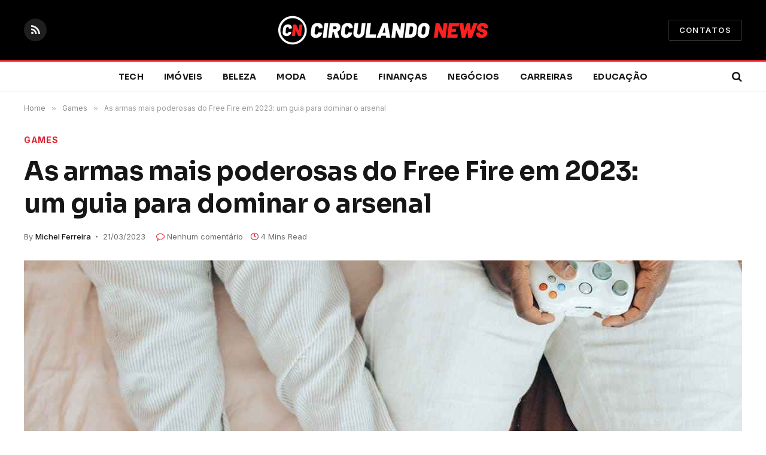

--- FILE ---
content_type: text/html
request_url: https://www.circulandonews.com.br/games/as-armas-mais-poderosas-do-free-fire-em-2023-um-guia-para-dominar-o-arsenal/
body_size: 16191
content:

<!DOCTYPE html>
<html lang="pt-BR" prefix="og: https://ogp.me/ns#" class="s-light site-s-light">

<head>

	<meta charset="UTF-8" />
	<meta name="viewport" content="width=device-width, initial-scale=1" />
	
<!-- Otimização para mecanismos de pesquisa pelo Rank Math - https://rankmath.com/ -->
<title>As armas mais poderosas do Free Fire em 2023: um guia para dominar o arsenal</title><link rel="preload" as="image" imagesrcset="https://www.circulandonews.com.br/wp-content/uploads/2023/03/As-armas-mais-poderosas-do-Free-Fire-em-2023-um-guia-para-dominar-o-arsenal-1024x576.jpg 1024w, https://www.circulandonews.com.br/wp-content/uploads/2023/03/As-armas-mais-poderosas-do-Free-Fire-em-2023-um-guia-para-dominar-o-arsenal.jpg 1200w" imagesizes="(max-width: 1200px) 100vw, 1200px" /><link rel="preload" as="font" href="https://www.circulandonews.com.br/wp-content/themes/smart-mag/css/icons/fonts/ts-icons.woff2?v3.2" type="font/woff2" crossorigin="anonymous" />
<meta name="description" content="Free Fire é um dos jogos battle royale mais populares para dispositivos móveis, e uma parte crucial do sucesso no jogo é saber quais armas são as melhores e"/>
<meta name="robots" content="follow, index, max-snippet:-1, max-video-preview:-1, max-image-preview:large"/>
<link rel="canonical" href="https://www.circulandonews.com.br/games/as-armas-mais-poderosas-do-free-fire-em-2023-um-guia-para-dominar-o-arsenal/" />
<meta property="og:locale" content="pt_BR" />
<meta property="og:type" content="article" />
<meta property="og:title" content="As armas mais poderosas do Free Fire em 2023: um guia para dominar o arsenal" />
<meta property="og:description" content="Free Fire é um dos jogos battle royale mais populares para dispositivos móveis, e uma parte crucial do sucesso no jogo é saber quais armas são as melhores e" />
<meta property="og:url" content="https://www.circulandonews.com.br/games/as-armas-mais-poderosas-do-free-fire-em-2023-um-guia-para-dominar-o-arsenal/" />
<meta property="og:site_name" content="Circulando News" />
<meta property="article:section" content="Games" />
<meta property="og:image" content="https://www.circulandonews.com.br/wp-content/uploads/2023/03/As-armas-mais-poderosas-do-Free-Fire-em-2023-um-guia-para-dominar-o-arsenal.jpg" />
<meta property="og:image:secure_url" content="https://www.circulandonews.com.br/wp-content/uploads/2023/03/As-armas-mais-poderosas-do-Free-Fire-em-2023-um-guia-para-dominar-o-arsenal.jpg" />
<meta property="og:image:width" content="1200" />
<meta property="og:image:height" content="675" />
<meta property="og:image:alt" content="As armas mais poderosas do Free Fire em 2023: um guia para dominar o arsenal" />
<meta property="og:image:type" content="image/jpeg" />
<meta property="article:published_time" content="2023-03-21T14:10:00-03:00" />
<meta name="twitter:card" content="summary_large_image" />
<meta name="twitter:title" content="As armas mais poderosas do Free Fire em 2023: um guia para dominar o arsenal" />
<meta name="twitter:description" content="Free Fire é um dos jogos battle royale mais populares para dispositivos móveis, e uma parte crucial do sucesso no jogo é saber quais armas são as melhores e" />
<meta name="twitter:image" content="https://www.circulandonews.com.br/wp-content/uploads/2023/03/As-armas-mais-poderosas-do-Free-Fire-em-2023-um-guia-para-dominar-o-arsenal.jpg" />
<meta name="twitter:label1" content="Escrito por" />
<meta name="twitter:data1" content="Michel Ferreira" />
<meta name="twitter:label2" content="Tempo para leitura" />
<meta name="twitter:data2" content="3 minutos" />
<script type="application/ld+json" class="rank-math-schema">{"@context":"https://schema.org","@graph":[{"@type":["Person","Organization"],"@id":"https://www.circulandonews.com.br/#person","name":"adec","logo":{"@type":"ImageObject","@id":"https://www.circulandonews.com.br/#logo","url":"https://www.circulandonews.com.br/wp-content/uploads/2022/10/ICONE-CIRCULANDO-NEWS.png","contentUrl":"https://www.circulandonews.com.br/wp-content/uploads/2022/10/ICONE-CIRCULANDO-NEWS.png","caption":"adec","inLanguage":"pt-BR","width":"112","height":"112"},"image":{"@type":"ImageObject","@id":"https://www.circulandonews.com.br/#logo","url":"https://www.circulandonews.com.br/wp-content/uploads/2022/10/ICONE-CIRCULANDO-NEWS.png","contentUrl":"https://www.circulandonews.com.br/wp-content/uploads/2022/10/ICONE-CIRCULANDO-NEWS.png","caption":"adec","inLanguage":"pt-BR","width":"112","height":"112"}},{"@type":"WebSite","@id":"https://www.circulandonews.com.br/#website","url":"https://www.circulandonews.com.br","name":"adec","publisher":{"@id":"https://www.circulandonews.com.br/#person"},"inLanguage":"pt-BR"},{"@type":"ImageObject","@id":"https://www.circulandonews.com.br/wp-content/uploads/2023/03/As-armas-mais-poderosas-do-Free-Fire-em-2023-um-guia-para-dominar-o-arsenal.jpg","url":"https://www.circulandonews.com.br/wp-content/uploads/2023/03/As-armas-mais-poderosas-do-Free-Fire-em-2023-um-guia-para-dominar-o-arsenal.jpg","width":"1200","height":"675","inLanguage":"pt-BR"},{"@type":"WebPage","@id":"https://www.circulandonews.com.br/games/as-armas-mais-poderosas-do-free-fire-em-2023-um-guia-para-dominar-o-arsenal/#webpage","url":"https://www.circulandonews.com.br/games/as-armas-mais-poderosas-do-free-fire-em-2023-um-guia-para-dominar-o-arsenal/","name":"As armas mais poderosas do Free Fire em 2023: um guia para dominar o arsenal","datePublished":"2023-03-21T14:10:00-03:00","dateModified":"2023-03-21T14:10:00-03:00","isPartOf":{"@id":"https://www.circulandonews.com.br/#website"},"primaryImageOfPage":{"@id":"https://www.circulandonews.com.br/wp-content/uploads/2023/03/As-armas-mais-poderosas-do-Free-Fire-em-2023-um-guia-para-dominar-o-arsenal.jpg"},"inLanguage":"pt-BR"},{"@type":"Person","@id":"https://www.circulandonews.com.br/author/michelferreira/","name":"Michel Ferreira","url":"https://www.circulandonews.com.br/author/michelferreira/","image":{"@type":"ImageObject","@id":"https://secure.gravatar.com/avatar/db20bc6d3fc429dd44b288b8e7c474957cc1d44ba0d21826de53fbaa620112e2?s=96&amp;d=mm&amp;r=g","url":"https://secure.gravatar.com/avatar/db20bc6d3fc429dd44b288b8e7c474957cc1d44ba0d21826de53fbaa620112e2?s=96&amp;d=mm&amp;r=g","caption":"Michel Ferreira","inLanguage":"pt-BR"}},{"@type":"BlogPosting","headline":"As armas mais poderosas do Free Fire em 2023: um guia para dominar o arsenal","datePublished":"2023-03-21T14:10:00-03:00","dateModified":"2023-03-21T14:10:00-03:00","articleSection":"Games","author":{"@id":"https://www.circulandonews.com.br/author/michelferreira/","name":"Michel Ferreira"},"publisher":{"@id":"https://www.circulandonews.com.br/#person"},"description":"Free Fire \u00e9 um dos jogos battle royale mais populares para dispositivos m\u00f3veis, e uma parte crucial do sucesso no jogo \u00e9 saber quais armas s\u00e3o as melhores e","name":"As armas mais poderosas do Free Fire em 2023: um guia para dominar o arsenal","@id":"https://www.circulandonews.com.br/games/as-armas-mais-poderosas-do-free-fire-em-2023-um-guia-para-dominar-o-arsenal/#richSnippet","isPartOf":{"@id":"https://www.circulandonews.com.br/games/as-armas-mais-poderosas-do-free-fire-em-2023-um-guia-para-dominar-o-arsenal/#webpage"},"image":{"@id":"https://www.circulandonews.com.br/wp-content/uploads/2023/03/As-armas-mais-poderosas-do-Free-Fire-em-2023-um-guia-para-dominar-o-arsenal.jpg"},"inLanguage":"pt-BR","mainEntityOfPage":{"@id":"https://www.circulandonews.com.br/games/as-armas-mais-poderosas-do-free-fire-em-2023-um-guia-para-dominar-o-arsenal/#webpage"}}]}</script>
<!-- /Plugin de SEO Rank Math para WordPress -->

<link rel='dns-prefetch' href='//fonts.googleapis.com' />
<link rel="alternate" type="application/rss+xml" title="Feed para Circulando News &raquo;" href="https://www.circulandonews.com.br/feed/" />
<link rel="alternate" type="application/rss+xml" title="Feed de comentários para Circulando News &raquo;" href="https://www.circulandonews.com.br/comments/feed/" />
<link rel="alternate" title="oEmbed (JSON)" type="application/json+oembed" href="https://www.circulandonews.com.br/wp-json/oembed/1.0/embed?url=https%3A%2F%2Fwww.circulandonews.com.br%2Fgames%2Fas-armas-mais-poderosas-do-free-fire-em-2023-um-guia-para-dominar-o-arsenal%2F" />
<link rel="alternate" title="oEmbed (XML)" type="text/xml+oembed" href="https://www.circulandonews.com.br/wp-json/oembed/1.0/embed?url=https%3A%2F%2Fwww.circulandonews.com.br%2Fgames%2Fas-armas-mais-poderosas-do-free-fire-em-2023-um-guia-para-dominar-o-arsenal%2F&#038;format=xml" />
<style id='wp-img-auto-sizes-contain-inline-css' type='text/css'>
img:is([sizes=auto i],[sizes^="auto," i]){contain-intrinsic-size:3000px 1500px}
/*# sourceURL=wp-img-auto-sizes-contain-inline-css */
</style>
<style id='wp-emoji-styles-inline-css' type='text/css'>

	img.wp-smiley, img.emoji {
		display: inline !important;
		border: none !important;
		box-shadow: none !important;
		height: 1em !important;
		width: 1em !important;
		margin: 0 0.07em !important;
		vertical-align: -0.1em !important;
		background: none !important;
		padding: 0 !important;
	}
/*# sourceURL=wp-emoji-styles-inline-css */
</style>
<link rel='stylesheet' id='wp-block-library-css' href='https://www.circulandonews.com.br/wp-includes/css/dist/block-library/style.min.css?ver=6.9' type='text/css' media='all' />
<style id='classic-theme-styles-inline-css' type='text/css'>
/*! This file is auto-generated */
.wp-block-button__link{color:#fff;background-color:#32373c;border-radius:9999px;box-shadow:none;text-decoration:none;padding:calc(.667em + 2px) calc(1.333em + 2px);font-size:1.125em}.wp-block-file__button{background:#32373c;color:#fff;text-decoration:none}
/*# sourceURL=/wp-includes/css/classic-themes.min.css */
</style>
<style id='global-styles-inline-css' type='text/css'>
:root{--wp--preset--aspect-ratio--square: 1;--wp--preset--aspect-ratio--4-3: 4/3;--wp--preset--aspect-ratio--3-4: 3/4;--wp--preset--aspect-ratio--3-2: 3/2;--wp--preset--aspect-ratio--2-3: 2/3;--wp--preset--aspect-ratio--16-9: 16/9;--wp--preset--aspect-ratio--9-16: 9/16;--wp--preset--color--black: #000000;--wp--preset--color--cyan-bluish-gray: #abb8c3;--wp--preset--color--white: #ffffff;--wp--preset--color--pale-pink: #f78da7;--wp--preset--color--vivid-red: #cf2e2e;--wp--preset--color--luminous-vivid-orange: #ff6900;--wp--preset--color--luminous-vivid-amber: #fcb900;--wp--preset--color--light-green-cyan: #7bdcb5;--wp--preset--color--vivid-green-cyan: #00d084;--wp--preset--color--pale-cyan-blue: #8ed1fc;--wp--preset--color--vivid-cyan-blue: #0693e3;--wp--preset--color--vivid-purple: #9b51e0;--wp--preset--gradient--vivid-cyan-blue-to-vivid-purple: linear-gradient(135deg,rgb(6,147,227) 0%,rgb(155,81,224) 100%);--wp--preset--gradient--light-green-cyan-to-vivid-green-cyan: linear-gradient(135deg,rgb(122,220,180) 0%,rgb(0,208,130) 100%);--wp--preset--gradient--luminous-vivid-amber-to-luminous-vivid-orange: linear-gradient(135deg,rgb(252,185,0) 0%,rgb(255,105,0) 100%);--wp--preset--gradient--luminous-vivid-orange-to-vivid-red: linear-gradient(135deg,rgb(255,105,0) 0%,rgb(207,46,46) 100%);--wp--preset--gradient--very-light-gray-to-cyan-bluish-gray: linear-gradient(135deg,rgb(238,238,238) 0%,rgb(169,184,195) 100%);--wp--preset--gradient--cool-to-warm-spectrum: linear-gradient(135deg,rgb(74,234,220) 0%,rgb(151,120,209) 20%,rgb(207,42,186) 40%,rgb(238,44,130) 60%,rgb(251,105,98) 80%,rgb(254,248,76) 100%);--wp--preset--gradient--blush-light-purple: linear-gradient(135deg,rgb(255,206,236) 0%,rgb(152,150,240) 100%);--wp--preset--gradient--blush-bordeaux: linear-gradient(135deg,rgb(254,205,165) 0%,rgb(254,45,45) 50%,rgb(107,0,62) 100%);--wp--preset--gradient--luminous-dusk: linear-gradient(135deg,rgb(255,203,112) 0%,rgb(199,81,192) 50%,rgb(65,88,208) 100%);--wp--preset--gradient--pale-ocean: linear-gradient(135deg,rgb(255,245,203) 0%,rgb(182,227,212) 50%,rgb(51,167,181) 100%);--wp--preset--gradient--electric-grass: linear-gradient(135deg,rgb(202,248,128) 0%,rgb(113,206,126) 100%);--wp--preset--gradient--midnight: linear-gradient(135deg,rgb(2,3,129) 0%,rgb(40,116,252) 100%);--wp--preset--font-size--small: 13px;--wp--preset--font-size--medium: 20px;--wp--preset--font-size--large: 36px;--wp--preset--font-size--x-large: 42px;--wp--preset--spacing--20: 0.44rem;--wp--preset--spacing--30: 0.67rem;--wp--preset--spacing--40: 1rem;--wp--preset--spacing--50: 1.5rem;--wp--preset--spacing--60: 2.25rem;--wp--preset--spacing--70: 3.38rem;--wp--preset--spacing--80: 5.06rem;--wp--preset--shadow--natural: 6px 6px 9px rgba(0, 0, 0, 0.2);--wp--preset--shadow--deep: 12px 12px 50px rgba(0, 0, 0, 0.4);--wp--preset--shadow--sharp: 6px 6px 0px rgba(0, 0, 0, 0.2);--wp--preset--shadow--outlined: 6px 6px 0px -3px rgb(255, 255, 255), 6px 6px rgb(0, 0, 0);--wp--preset--shadow--crisp: 6px 6px 0px rgb(0, 0, 0);}:where(.is-layout-flex){gap: 0.5em;}:where(.is-layout-grid){gap: 0.5em;}body .is-layout-flex{display: flex;}.is-layout-flex{flex-wrap: wrap;align-items: center;}.is-layout-flex > :is(*, div){margin: 0;}body .is-layout-grid{display: grid;}.is-layout-grid > :is(*, div){margin: 0;}:where(.wp-block-columns.is-layout-flex){gap: 2em;}:where(.wp-block-columns.is-layout-grid){gap: 2em;}:where(.wp-block-post-template.is-layout-flex){gap: 1.25em;}:where(.wp-block-post-template.is-layout-grid){gap: 1.25em;}.has-black-color{color: var(--wp--preset--color--black) !important;}.has-cyan-bluish-gray-color{color: var(--wp--preset--color--cyan-bluish-gray) !important;}.has-white-color{color: var(--wp--preset--color--white) !important;}.has-pale-pink-color{color: var(--wp--preset--color--pale-pink) !important;}.has-vivid-red-color{color: var(--wp--preset--color--vivid-red) !important;}.has-luminous-vivid-orange-color{color: var(--wp--preset--color--luminous-vivid-orange) !important;}.has-luminous-vivid-amber-color{color: var(--wp--preset--color--luminous-vivid-amber) !important;}.has-light-green-cyan-color{color: var(--wp--preset--color--light-green-cyan) !important;}.has-vivid-green-cyan-color{color: var(--wp--preset--color--vivid-green-cyan) !important;}.has-pale-cyan-blue-color{color: var(--wp--preset--color--pale-cyan-blue) !important;}.has-vivid-cyan-blue-color{color: var(--wp--preset--color--vivid-cyan-blue) !important;}.has-vivid-purple-color{color: var(--wp--preset--color--vivid-purple) !important;}.has-black-background-color{background-color: var(--wp--preset--color--black) !important;}.has-cyan-bluish-gray-background-color{background-color: var(--wp--preset--color--cyan-bluish-gray) !important;}.has-white-background-color{background-color: var(--wp--preset--color--white) !important;}.has-pale-pink-background-color{background-color: var(--wp--preset--color--pale-pink) !important;}.has-vivid-red-background-color{background-color: var(--wp--preset--color--vivid-red) !important;}.has-luminous-vivid-orange-background-color{background-color: var(--wp--preset--color--luminous-vivid-orange) !important;}.has-luminous-vivid-amber-background-color{background-color: var(--wp--preset--color--luminous-vivid-amber) !important;}.has-light-green-cyan-background-color{background-color: var(--wp--preset--color--light-green-cyan) !important;}.has-vivid-green-cyan-background-color{background-color: var(--wp--preset--color--vivid-green-cyan) !important;}.has-pale-cyan-blue-background-color{background-color: var(--wp--preset--color--pale-cyan-blue) !important;}.has-vivid-cyan-blue-background-color{background-color: var(--wp--preset--color--vivid-cyan-blue) !important;}.has-vivid-purple-background-color{background-color: var(--wp--preset--color--vivid-purple) !important;}.has-black-border-color{border-color: var(--wp--preset--color--black) !important;}.has-cyan-bluish-gray-border-color{border-color: var(--wp--preset--color--cyan-bluish-gray) !important;}.has-white-border-color{border-color: var(--wp--preset--color--white) !important;}.has-pale-pink-border-color{border-color: var(--wp--preset--color--pale-pink) !important;}.has-vivid-red-border-color{border-color: var(--wp--preset--color--vivid-red) !important;}.has-luminous-vivid-orange-border-color{border-color: var(--wp--preset--color--luminous-vivid-orange) !important;}.has-luminous-vivid-amber-border-color{border-color: var(--wp--preset--color--luminous-vivid-amber) !important;}.has-light-green-cyan-border-color{border-color: var(--wp--preset--color--light-green-cyan) !important;}.has-vivid-green-cyan-border-color{border-color: var(--wp--preset--color--vivid-green-cyan) !important;}.has-pale-cyan-blue-border-color{border-color: var(--wp--preset--color--pale-cyan-blue) !important;}.has-vivid-cyan-blue-border-color{border-color: var(--wp--preset--color--vivid-cyan-blue) !important;}.has-vivid-purple-border-color{border-color: var(--wp--preset--color--vivid-purple) !important;}.has-vivid-cyan-blue-to-vivid-purple-gradient-background{background: var(--wp--preset--gradient--vivid-cyan-blue-to-vivid-purple) !important;}.has-light-green-cyan-to-vivid-green-cyan-gradient-background{background: var(--wp--preset--gradient--light-green-cyan-to-vivid-green-cyan) !important;}.has-luminous-vivid-amber-to-luminous-vivid-orange-gradient-background{background: var(--wp--preset--gradient--luminous-vivid-amber-to-luminous-vivid-orange) !important;}.has-luminous-vivid-orange-to-vivid-red-gradient-background{background: var(--wp--preset--gradient--luminous-vivid-orange-to-vivid-red) !important;}.has-very-light-gray-to-cyan-bluish-gray-gradient-background{background: var(--wp--preset--gradient--very-light-gray-to-cyan-bluish-gray) !important;}.has-cool-to-warm-spectrum-gradient-background{background: var(--wp--preset--gradient--cool-to-warm-spectrum) !important;}.has-blush-light-purple-gradient-background{background: var(--wp--preset--gradient--blush-light-purple) !important;}.has-blush-bordeaux-gradient-background{background: var(--wp--preset--gradient--blush-bordeaux) !important;}.has-luminous-dusk-gradient-background{background: var(--wp--preset--gradient--luminous-dusk) !important;}.has-pale-ocean-gradient-background{background: var(--wp--preset--gradient--pale-ocean) !important;}.has-electric-grass-gradient-background{background: var(--wp--preset--gradient--electric-grass) !important;}.has-midnight-gradient-background{background: var(--wp--preset--gradient--midnight) !important;}.has-small-font-size{font-size: var(--wp--preset--font-size--small) !important;}.has-medium-font-size{font-size: var(--wp--preset--font-size--medium) !important;}.has-large-font-size{font-size: var(--wp--preset--font-size--large) !important;}.has-x-large-font-size{font-size: var(--wp--preset--font-size--x-large) !important;}
:where(.wp-block-post-template.is-layout-flex){gap: 1.25em;}:where(.wp-block-post-template.is-layout-grid){gap: 1.25em;}
:where(.wp-block-term-template.is-layout-flex){gap: 1.25em;}:where(.wp-block-term-template.is-layout-grid){gap: 1.25em;}
:where(.wp-block-columns.is-layout-flex){gap: 2em;}:where(.wp-block-columns.is-layout-grid){gap: 2em;}
:root :where(.wp-block-pullquote){font-size: 1.5em;line-height: 1.6;}
/*# sourceURL=global-styles-inline-css */
</style>
<link rel='stylesheet' id='smartmag-core-css' href='https://www.circulandonews.com.br/wp-content/themes/smart-mag/style.css?ver=10.3.2' type='text/css' media='all' />
<style id='smartmag-core-inline-css' type='text/css'>
:root { --c-main: #dd232f;
--c-main-rgb: 221,35,47;
--text-font: "Inter", system-ui, -apple-system, "Segoe UI", Arial, sans-serif;
--body-font: "Inter", system-ui, -apple-system, "Segoe UI", Arial, sans-serif;
--title-font: "Sora", system-ui, -apple-system, "Segoe UI", Arial, sans-serif;
--c-p-meta-icons: var(--c-main); }
.post-title:not(._) { letter-spacing: -0.01em; }
.main-sidebar .widget, .ts-sidebar .widget { margin-bottom: 45px; }
.smart-head-main .smart-head-mid { --head-h: 100px; }
.smart-head-main .smart-head-bot { --head-h: 54px; border-top-width: 3px; border-top-color: var(--c-main); border-bottom-width: 1px; border-bottom-color: #e2e2e2; }
.s-dark .smart-head-main .smart-head-bot,
.smart-head-main .s-dark.smart-head-bot { border-bottom-color: #222222; }
.navigation-main .menu > li > a { font-family: "Sora", system-ui, -apple-system, "Segoe UI", Arial, sans-serif; font-size: 14px; font-weight: bold; letter-spacing: 0.02em; }
.smart-head-mobile .smart-head-mid { --head-h: 70px; border-bottom-width: 3px; border-bottom-color: var(--c-main); }
.s-dark .smart-head-main .spc-social,
.smart-head-main .s-dark .spc-social { --c-spc-social: rgba(255,255,255,0.94); --c-spc-social-hov: #ffffff; }
.smart-head-main .hamburger-icon { --line-weight: 2px; --height: 14px; }
.post-meta { --p-meta-sep: "\2023"; --p-meta-sep-pad: 6px; }
.post-meta .meta-item:before { transform: scale(.8); }
.cat-labels .category { padding-left: 10px; padding-right: 10px; }
.block-head-e1 .heading { font-family: "Barlow Condensed", system-ui, -apple-system, "Segoe UI", Arial, sans-serif; font-size: 22px; font-weight: bold; font-style: italic; letter-spacing: .04em; }
.block-head-e2 .heading { font-family: "Barlow Condensed", system-ui, -apple-system, "Segoe UI", Arial, sans-serif; font-size: 32px; font-weight: 800; font-style: italic; text-transform: uppercase; letter-spacing: 0.04em; }
.block-head-e2 { --line-weight: 4px; --c-line: var(--c-main); }
.loop-grid .ratio-is-custom { padding-bottom: calc(100% / 1.68); }
.list-post { --list-p-media-width: 35%; --list-p-media-max-width: 85%; }
.post-meta-single .meta-item, .post-meta-single .text-in { font-size: 13px; }
.the-post-header .post-meta .post-title { line-height: 1.26; }
.entry-content { line-height: 1.65; letter-spacing: 0.01em; }
.post-share-float .service { width: 40px; height: 38px; margin-bottom: 9px; font-size: 18px; }
.s-head-modern .sub-title { font-weight: 500; }
.site-s-light .s-head-modern .sub-title { color: #6d6d6d; }
.site-s-light .s-head-large .post-meta { --c-post-meta: #6d6d6d; }
.s-dark .s-head-large .post-meta { --c-post-meta: #e2e2e2; }
.a-wrap-2:not(._) { margin-top: 0px; }
@media (min-width: 941px) and (max-width: 1200px) { .navigation-main .menu > li > a { font-size: calc(10px + (14px - 10px) * .7); } }


/*# sourceURL=smartmag-core-inline-css */
</style>
<link rel='stylesheet' id='smartmag-magnific-popup-css' href='https://www.circulandonews.com.br/wp-content/themes/smart-mag/css/lightbox.css?ver=10.3.2' type='text/css' media='all' />
<link rel='stylesheet' id='smartmag-icons-css' href='https://www.circulandonews.com.br/wp-content/themes/smart-mag/css/icons/icons.css?ver=10.3.2' type='text/css' media='all' />
<link rel='stylesheet' id='smart-mag-child-css' href='https://www.circulandonews.com.br/wp-content/themes/smart-mag-child/style.css?ver=1.0' type='text/css' media='all' />
<link rel='stylesheet' id='smartmag-gfonts-custom-css' href='https://fonts.googleapis.com/css?family=Inter%3A400%2C500%2C600%2C700%7CSora%3A400%2C500%2C600%2C700%2Cbold%7CBarlow+Condensed%3Abold%2Cboldi%2C800%2C800i&#038;display=swap' type='text/css' media='all' />
<script type="text/javascript" id="smartmag-lazy-inline-js-after">
/* <![CDATA[ */
/**
 * @copyright ThemeSphere
 * @preserve
 */
var BunyadLazy={};BunyadLazy.load=function(){function a(e,n){var t={};e.dataset.bgset&&e.dataset.sizes?(t.sizes=e.dataset.sizes,t.srcset=e.dataset.bgset):t.src=e.dataset.bgsrc,function(t){var a=t.dataset.ratio;if(0<a){const e=t.parentElement;if(e.classList.contains("media-ratio")){const n=e.style;n.getPropertyValue("--a-ratio")||(n.paddingBottom=100/a+"%")}}}(e);var a,o=document.createElement("img");for(a in o.onload=function(){var t="url('"+(o.currentSrc||o.src)+"')",a=e.style;a.backgroundImage!==t&&requestAnimationFrame(()=>{a.backgroundImage=t,n&&n()}),o.onload=null,o.onerror=null,o=null},o.onerror=o.onload,t)o.setAttribute(a,t[a]);o&&o.complete&&0<o.naturalWidth&&o.onload&&o.onload()}function e(t){t.dataset.loaded||a(t,()=>{document.dispatchEvent(new Event("lazyloaded")),t.dataset.loaded=1})}function n(t){"complete"===document.readyState?t():window.addEventListener("load",t)}return{initEarly:function(){var t,a=()=>{document.querySelectorAll(".img.bg-cover:not(.lazyload)").forEach(e)};"complete"!==document.readyState?(t=setInterval(a,150),n(()=>{a(),clearInterval(t)})):a()},callOnLoad:n,initBgImages:function(t){t&&n(()=>{document.querySelectorAll(".img.bg-cover").forEach(e)})},bgLoad:a}}(),BunyadLazy.load.initEarly();
//# sourceURL=smartmag-lazy-inline-js-after
/* ]]> */
</script>
<script type="text/javascript" src="https://www.circulandonews.com.br/wp-includes/js/jquery/jquery.min.js?ver=3.7.1" id="jquery-core-js"></script>
<script type="text/javascript" src="https://www.circulandonews.com.br/wp-includes/js/jquery/jquery-migrate.min.js?ver=3.4.1" id="jquery-migrate-js"></script>
<link rel="https://api.w.org/" href="https://www.circulandonews.com.br/wp-json/" /><link rel="alternate" title="JSON" type="application/json" href="https://www.circulandonews.com.br/wp-json/wp/v2/posts/439" /><link rel="EditURI" type="application/rsd+xml" title="RSD" href="https://www.circulandonews.com.br/xmlrpc.php?rsd" />
<meta name="generator" content="WordPress 6.9" />
<link rel='shortlink' href='https://www.circulandonews.com.br/?p=439' />

		<script>
		var BunyadSchemeKey = 'bunyad-scheme';
		(() => {
			const d = document.documentElement;
			const c = d.classList;
			var scheme = localStorage.getItem(BunyadSchemeKey);
			
			if (scheme) {
				d.dataset.origClass = c;
				scheme === 'dark' ? c.remove('s-light', 'site-s-light') : c.remove('s-dark', 'site-s-dark');
				c.add('site-s-' + scheme, 's-' + scheme);
			}
		})();
		</script>
		<meta name="generator" content="Elementor 3.34.1; features: additional_custom_breakpoints; settings: css_print_method-external, google_font-enabled, font_display-auto">
			<style>
				.e-con.e-parent:nth-of-type(n+4):not(.e-lazyloaded):not(.e-no-lazyload),
				.e-con.e-parent:nth-of-type(n+4):not(.e-lazyloaded):not(.e-no-lazyload) * {
					background-image: none !important;
				}
				@media screen and (max-height: 1024px) {
					.e-con.e-parent:nth-of-type(n+3):not(.e-lazyloaded):not(.e-no-lazyload),
					.e-con.e-parent:nth-of-type(n+3):not(.e-lazyloaded):not(.e-no-lazyload) * {
						background-image: none !important;
					}
				}
				@media screen and (max-height: 640px) {
					.e-con.e-parent:nth-of-type(n+2):not(.e-lazyloaded):not(.e-no-lazyload),
					.e-con.e-parent:nth-of-type(n+2):not(.e-lazyloaded):not(.e-no-lazyload) * {
						background-image: none !important;
					}
				}
			</style>
			<link rel="icon" href="https://www.circulandonews.com.br/wp-content/uploads/2022/10/ICONE-CIRCULANDO-NEWS.png" sizes="32x32" />
<link rel="icon" href="https://www.circulandonews.com.br/wp-content/uploads/2022/10/ICONE-CIRCULANDO-NEWS.png" sizes="192x192" />
<link rel="apple-touch-icon" href="https://www.circulandonews.com.br/wp-content/uploads/2022/10/ICONE-CIRCULANDO-NEWS.png" />
<meta name="msapplication-TileImage" content="https://www.circulandonews.com.br/wp-content/uploads/2022/10/ICONE-CIRCULANDO-NEWS.png" />


</head>

<body class="wp-singular post-template-default single single-post postid-439 single-format-standard wp-theme-smart-mag wp-child-theme-smart-mag-child right-sidebar post-layout-large-image post-cat-21 has-lb has-lb-sm ts-img-hov-fade layout-normal elementor-default elementor-kit-8">



<div class="main-wrap">

	
<div class="off-canvas-backdrop"></div>
<div class="mobile-menu-container off-canvas s-dark hide-menu-lg" id="off-canvas">

	<div class="off-canvas-head">
		<a href="#" class="close">
			<span class="visuallyhidden">Close Menu</span>
			<i class="tsi tsi-times"></i>
		</a>

		<div class="ts-logo">
					</div>
	</div>

	<div class="off-canvas-content">

		
			<ul id="menu-menu-principal" class="mobile-menu"><li id="menu-item-100" class="menu-item menu-item-type-taxonomy menu-item-object-category menu-item-100"><a href="https://www.circulandonews.com.br/category/tecnologia/">Tech</a></li>
<li id="menu-item-101" class="menu-item menu-item-type-taxonomy menu-item-object-category menu-item-101"><a href="https://www.circulandonews.com.br/category/imoveis/">Imóveis</a></li>
<li id="menu-item-102" class="menu-item menu-item-type-taxonomy menu-item-object-category menu-item-102"><a href="https://www.circulandonews.com.br/category/beleza/">Beleza</a></li>
<li id="menu-item-103" class="menu-item menu-item-type-taxonomy menu-item-object-category menu-item-103"><a href="https://www.circulandonews.com.br/category/moda/">Moda</a></li>
<li id="menu-item-104" class="menu-item menu-item-type-taxonomy menu-item-object-category menu-item-104"><a href="https://www.circulandonews.com.br/category/saude/">Saúde</a></li>
<li id="menu-item-105" class="menu-item menu-item-type-taxonomy menu-item-object-category menu-item-105"><a href="https://www.circulandonews.com.br/category/financas/">Finanças</a></li>
<li id="menu-item-106" class="menu-item menu-item-type-taxonomy menu-item-object-category menu-item-106"><a href="https://www.circulandonews.com.br/category/negocios/">Negócios</a></li>
<li id="menu-item-107" class="menu-item menu-item-type-taxonomy menu-item-object-category menu-item-107"><a href="https://www.circulandonews.com.br/category/carreiras/">Carreiras</a></li>
<li id="menu-item-108" class="menu-item menu-item-type-taxonomy menu-item-object-category menu-item-108"><a href="https://www.circulandonews.com.br/category/educacao/">Educação</a></li>
</ul>
		
		
		
		<div class="spc-social-block spc-social spc-social-b smart-head-social">
		
			
				<a href="#" class="link service s-whatsapp" target="_blank" rel="nofollow noopener">
					<i class="icon tsi tsi-whatsapp"></i>					<span class="visuallyhidden">WhatsApp</span>
				</a>
									
			
				<a href="#" class="link service s-telegram" target="_blank" rel="nofollow noopener">
					<i class="icon tsi tsi-telegram"></i>					<span class="visuallyhidden">Telegram</span>
				</a>
									
			
				<a href="https://www.circulandonews.com.br/feed" class="link service s-rss" target="_blank" rel="nofollow noopener">
					<i class="icon tsi tsi-rss"></i>					<span class="visuallyhidden">RSS</span>
				</a>
									
			
		</div>

		
	</div>

</div>
<div class="smart-head smart-head-b smart-head-main" id="smart-head" data-sticky="auto" data-sticky-type="smart" data-sticky-full>
	
	<div class="smart-head-row smart-head-mid smart-head-row-3 s-dark smart-head-row-full">

		<div class="inner wrap">

							
				<div class="items items-left ">
				
		<div class="spc-social-block spc-social spc-social-b smart-head-social">
		
			
				<a href="https://www.circulandonews.com.br/feed" class="link service s-rss" target="_blank" rel="nofollow noopener">
					<i class="icon tsi tsi-rss"></i>					<span class="visuallyhidden">RSS</span>
				</a>
									
			
		</div>

						</div>

							
				<div class="items items-center ">
					<a href="https://www.circulandonews.com.br/" title="Circulando News" rel="home" class="logo-link ts-logo logo-is-image">
		<span>
			
				
					<img src="https://www.circulandonews.com.br/wp-content/uploads/2022/10/CIRCULANDO-NEWS-NOTICIAS.png" class="logo-image" alt="Circulando News" width="350" height="53"/>
									 
					</span>
	</a>				</div>

							
				<div class="items items-right ">
				
	<a href="https://www.circulandonews.com.br/contatos/" class="ts-button ts-button-alt ts-button1">
		CONTATOS	</a>
				</div>

						
		</div>
	</div>

	
	<div class="smart-head-row smart-head-bot smart-head-row-3 is-light has-center-nav smart-head-row-full">

		<div class="inner wrap">

							
				<div class="items items-left empty">
								</div>

							
				<div class="items items-center ">
					<div class="nav-wrap">
		<nav class="navigation navigation-main nav-hov-a">
			<ul id="menu-menu-principal-1" class="menu"><li class="menu-item menu-item-type-taxonomy menu-item-object-category menu-cat-10 menu-item-100"><a href="https://www.circulandonews.com.br/category/tecnologia/">Tech</a></li>
<li class="menu-item menu-item-type-taxonomy menu-item-object-category menu-cat-16 menu-item-101"><a href="https://www.circulandonews.com.br/category/imoveis/">Imóveis</a></li>
<li class="menu-item menu-item-type-taxonomy menu-item-object-category menu-cat-15 menu-item-102"><a href="https://www.circulandonews.com.br/category/beleza/">Beleza</a></li>
<li class="menu-item menu-item-type-taxonomy menu-item-object-category menu-cat-14 menu-item-103"><a href="https://www.circulandonews.com.br/category/moda/">Moda</a></li>
<li class="menu-item menu-item-type-taxonomy menu-item-object-category menu-cat-13 menu-item-104"><a href="https://www.circulandonews.com.br/category/saude/">Saúde</a></li>
<li class="menu-item menu-item-type-taxonomy menu-item-object-category menu-cat-12 menu-item-105"><a href="https://www.circulandonews.com.br/category/financas/">Finanças</a></li>
<li class="menu-item menu-item-type-taxonomy menu-item-object-category menu-cat-11 menu-item-106"><a href="https://www.circulandonews.com.br/category/negocios/">Negócios</a></li>
<li class="menu-item menu-item-type-taxonomy menu-item-object-category menu-cat-9 menu-item-107"><a href="https://www.circulandonews.com.br/category/carreiras/">Carreiras</a></li>
<li class="menu-item menu-item-type-taxonomy menu-item-object-category menu-cat-8 menu-item-108"><a href="https://www.circulandonews.com.br/category/educacao/">Educação</a></li>
</ul>		</nav>
	</div>
				</div>

							
				<div class="items items-right ">
				

	<a href="#" class="search-icon has-icon-only is-icon" title="Search">
		<i class="tsi tsi-search"></i>
	</a>

				</div>

						
		</div>
	</div>

	</div>
<div class="smart-head smart-head-a smart-head-mobile" id="smart-head-mobile" data-sticky="mid" data-sticky-type="smart" data-sticky-full>
	
	<div class="smart-head-row smart-head-mid smart-head-row-3 s-dark smart-head-row-full">

		<div class="inner wrap">

							
				<div class="items items-left ">
				
<button class="offcanvas-toggle has-icon" type="button" aria-label="Menu">
	<span class="hamburger-icon hamburger-icon-a">
		<span class="inner"></span>
	</span>
</button>				</div>

							
				<div class="items items-center ">
					<a href="https://www.circulandonews.com.br/" title="Circulando News" rel="home" class="logo-link ts-logo logo-is-image">
		<span>
			
				
					<img src="https://www.circulandonews.com.br/wp-content/uploads/2022/10/CIRCULANDO-NEWS-NOTICIAS.png" class="logo-image" alt="Circulando News" width="350" height="53"/>
									 
					</span>
	</a>				</div>

							
				<div class="items items-right ">
				

	<a href="#" class="search-icon has-icon-only is-icon" title="Search">
		<i class="tsi tsi-search"></i>
	</a>

				</div>

						
		</div>
	</div>

	</div>
<nav class="breadcrumbs is-full-width breadcrumbs-a" id="breadcrumb"><div class="inner ts-contain "><span><a href="https://www.circulandonews.com.br/"><span>Home</span></a></span><span class="delim">&raquo;</span><span><a href="https://www.circulandonews.com.br/category/games/"><span>Games</span></a></span><span class="delim">&raquo;</span><span class="current">As armas mais poderosas do Free Fire em 2023: um guia para dominar o arsenal</span></div></nav>
<div class="main ts-contain cf right-sidebar">
	
		
	<div class="s-head-large the-post-header s-head-modern s-head-large-image">
	<div class="post-meta post-meta-a post-meta-left post-meta-single has-below"><div class="post-meta-items meta-above"><span class="meta-item post-cat">
						
						<a href="https://www.circulandonews.com.br/category/games/" class="category term-color-21" rel="category">Games</a>
					</span>
					</div><h1 class="is-title post-title">As armas mais poderosas do Free Fire em 2023: um guia para dominar o arsenal</h1><div class="post-meta-items meta-below has-author-img"><span class="meta-item post-author has-img"><span class="by">By</span> <a href="https://www.circulandonews.com.br/author/michelferreira/" title="Posts de Michel Ferreira" rel="author">Michel Ferreira</a></span><span class="meta-item has-next-icon date"><time class="post-date" datetime="2023-03-21T14:10:00-03:00">21/03/2023</time></span><span class="has-next-icon meta-item comments has-icon"><a href="https://www.circulandonews.com.br/games/as-armas-mais-poderosas-do-free-fire-em-2023-um-guia-para-dominar-o-arsenal/#respond"><i class="tsi tsi-comment-o"></i>Nenhum comentário</a></span><span class="meta-item read-time has-icon"><i class="tsi tsi-clock"></i>4 Mins Read</span></div></div>	
			<div class="single-featured">
				
	<div class="featured">
				
			<a href="https://www.circulandonews.com.br/wp-content/uploads/2023/03/As-armas-mais-poderosas-do-Free-Fire-em-2023-um-guia-para-dominar-o-arsenal.jpg" class="image-link media-ratio ar-bunyad-main-full" title="As armas mais poderosas do Free Fire em 2023: um guia para dominar o arsenal"><img fetchpriority="high" width="1200" height="574" src="https://www.circulandonews.com.br/wp-content/uploads/2023/03/As-armas-mais-poderosas-do-Free-Fire-em-2023-um-guia-para-dominar-o-arsenal-1024x576.jpg" class="attachment-bunyad-main-full size-bunyad-main-full no-lazy skip-lazy wp-post-image" alt="" sizes="(max-width: 1200px) 100vw, 1200px" title="As armas mais poderosas do Free Fire em 2023: um guia para dominar o arsenal" decoding="async" srcset="https://www.circulandonews.com.br/wp-content/uploads/2023/03/As-armas-mais-poderosas-do-Free-Fire-em-2023-um-guia-para-dominar-o-arsenal-1024x576.jpg 1024w, https://www.circulandonews.com.br/wp-content/uploads/2023/03/As-armas-mais-poderosas-do-Free-Fire-em-2023-um-guia-para-dominar-o-arsenal.jpg 1200w" /></a>		
						
			</div>

			</div>
	
</div>
<div class="ts-row">
	<div class="col-8 main-content s-post-contain">

		
		
		<div class="the-post s-post-large-image">

			<article id="post-439" class="post-439 post type-post status-publish format-standard has-post-thumbnail category-games">
				
<div class="post-content-wrap has-share-float">
						<div class="post-share-float share-float-a is-hidden spc-social-colors spc-social-colored">
	<div class="inner">
					<span class="share-text">Share</span>
		
		<div class="services">
					
				
			<a href="https://www.facebook.com/sharer.php?u=https%3A%2F%2Fwww.circulandonews.com.br%2Fgames%2Fas-armas-mais-poderosas-do-free-fire-em-2023-um-guia-para-dominar-o-arsenal%2F" class="cf service s-facebook" target="_blank" title="Facebook" rel="nofollow noopener">
				<i class="tsi tsi-facebook"></i>
				<span class="label">Facebook</span>

							</a>
				
				
			<a href="https://twitter.com/intent/tweet?url=https%3A%2F%2Fwww.circulandonews.com.br%2Fgames%2Fas-armas-mais-poderosas-do-free-fire-em-2023-um-guia-para-dominar-o-arsenal%2F&text=As%20armas%20mais%20poderosas%20do%20Free%20Fire%20em%202023%3A%20um%20guia%20para%20dominar%20o%20arsenal" class="cf service s-twitter" target="_blank" title="Twitter" rel="nofollow noopener">
				<i class="tsi tsi-twitter"></i>
				<span class="label">Twitter</span>

							</a>
				
				
			<a href="https://www.reddit.com/submit?url=https%3A%2F%2Fwww.circulandonews.com.br%2Fgames%2Fas-armas-mais-poderosas-do-free-fire-em-2023-um-guia-para-dominar-o-arsenal%2F&title=As%20armas%20mais%20poderosas%20do%20Free%20Fire%20em%202023%3A%20um%20guia%20para%20dominar%20o%20arsenal" class="cf service s-reddit" target="_blank" title="Reddit" rel="nofollow noopener">
				<i class="tsi tsi-reddit-alien"></i>
				<span class="label">Reddit</span>

							</a>
				
				
			<a href="https://t.me/share/url?url=https%3A%2F%2Fwww.circulandonews.com.br%2Fgames%2Fas-armas-mais-poderosas-do-free-fire-em-2023-um-guia-para-dominar-o-arsenal%2F&title=As%20armas%20mais%20poderosas%20do%20Free%20Fire%20em%202023%3A%20um%20guia%20para%20dominar%20o%20arsenal" class="cf service s-telegram" target="_blank" title="Telegram" rel="nofollow noopener">
				<i class="tsi tsi-telegram"></i>
				<span class="label">Telegram</span>

							</a>
				
				
			<a href="https://pinterest.com/pin/create/button/?url=https%3A%2F%2Fwww.circulandonews.com.br%2Fgames%2Fas-armas-mais-poderosas-do-free-fire-em-2023-um-guia-para-dominar-o-arsenal%2F&media=https%3A%2F%2Fwww.circulandonews.com.br%2Fwp-content%2Fuploads%2F2023%2F03%2FAs-armas-mais-poderosas-do-Free-Fire-em-2023-um-guia-para-dominar-o-arsenal.jpg&description=As%20armas%20mais%20poderosas%20do%20Free%20Fire%20em%202023%3A%20um%20guia%20para%20dominar%20o%20arsenal" class="cf service s-pinterest" target="_blank" title="Pinterest" rel="nofollow noopener">
				<i class="tsi tsi-pinterest-p"></i>
				<span class="label">Pinterest</span>

							</a>
				
				
			<a href="/cdn-cgi/l/email-protection#[base64]" class="cf service s-email" target="_blank" title="Email" rel="nofollow noopener">
				<i class="tsi tsi-envelope-o"></i>
				<span class="label">Email</span>

							</a>
				
		
					
		</div>
	</div>		
</div>
			
	<div class="post-content cf entry-content content-spacious">

		
				
		
<p>Free Fire é um dos jogos battle royale mais populares para dispositivos móveis, e uma parte crucial do sucesso no jogo é saber quais armas são as melhores e como usá-las. Neste artigo, apresentaremos um guia atualizado das melhores armas do <a href="https://newsgeek.com.br/reward-ff-resgatar-codigos/" target="_blank" rel="noopener">Free Fire</a> em 2023, para ajudá-lo a dominar o campo de batalha com o arsenal mais poderoso disponível.</p>



<h2 class="wp-block-heading">Rifles de Assalto</h2>



<p>Rifles de assalto são armas versáteis, eficazes em combate de médio e longo alcance. As melhores opções em 2023 incluem:</p>



<h3 class="wp-block-heading">1. AK</h3>



<p>A AK é uma arma clássica e poderosa no Free Fire, com alto dano por tiro e excelente alcance. No entanto, sua alta taxa de recuo pode ser difícil de controlar, especialmente para jogadores iniciantes.</p>



<h3 class="wp-block-heading">2. SCAR</h3>



<p>A SCAR é uma ótima opção para quem busca um rifle de assalto equilibrado, com boa precisão, dano e estabilidade. Sua versatilidade a torna uma escolha popular entre os jogadores de Free Fire.</p>



<h3 class="wp-block-heading">3. M4A1</h3>



<p>A M4A1 é uma arma confiável, com bom dano, precisão e uma cadência de tiro decente. Ela é adequada para combate de médio alcance e pode ser aprimorada com acessórios para melhorar ainda mais seu desempenho.</p>



<h2 class="wp-block-heading">Submetralhadoras (SMGs)</h2>



<p>As SMGs são ideais para combate de curto alcance e oferecem alta taxa de tiro e mobilidade. As melhores SMGs em 2023 são:</p>



<h3 class="wp-block-heading">1. MP40</h3>



<p>A MP40 é uma das SMGs mais populares e poderosas do Free Fire, com uma cadência de tiro incrivelmente rápida e dano considerável. Sua alta taxa de tiro compensa o dano menor por projétil, tornando-a mortal em combates a curta distância.</p>



<h3 class="wp-block-heading">2. UMP</h3>



<p>A UMP é uma SMG versátil e fácil de usar, com uma taxa de tiro moderada e dano decente. Ela também possui um recuo controlável, tornando-a uma boa opção para jogadores que preferem um estilo de jogo mais equilibrado.</p>



<h2 class="wp-block-heading">Snipers</h2>



<p>As armas de sniper são ideais para eliminar inimigos à distância e requerem precisão e paciência. As melhores opções em 2023 incluem:</p>



<h3 class="wp-block-heading">1. AWM</h3>



<p>A AWM é, sem dúvida, a arma de sniper mais poderosa do Free Fire. Capaz de eliminar inimigos com um único tiro na cabeça, ela é uma arma mortal nas mãos de um jogador habilidoso. No entanto, sua baixa cadência de tiro e tempo de recarga a tornam uma opção de alto risco.</p>



<h3 class="wp-block-heading">2. Kar98k</h3>



<p>A Kar98k é outra opção popular para jogadores que preferem o estilo de jogo de sniper. Embora não seja tão poderosa quanto a AWM, ela possui uma cadência de tiro mais rápida e ainda é capaz de causar dano significativo com tiros bem colocados.</p>



<h2 class="wp-block-heading">Espingardas (Shotguns)</h2>



<p>As espingardas são armas de combate a curta distância com alto poder destrutivo. As melhores opções em 2023 são:</p>



<h3 class="wp-block-heading">1. M1887</h3>



<p>A M1887 é uma das espingardas mais temidas do Free Fire, com capacidade para causar dano extremo a curta distância. Seu alcance e poder de fogo são incomparáveis entre as espingardas, tornando-a uma escolha popular entre os jogadores agressivos.</p>



<h3 class="wp-block-heading">2. M1014</h3>



<p>A M1014 é outra espingarda eficiente, com uma taxa de tiro mais rápida do que a M1887 e menor recuo. Ela é uma boa opção para quem busca uma arma de combate a curta distância mais fácil de controlar.</p>



<h2 class="wp-block-heading">Armas leves e pistolas</h2>



<p>As armas leves e pistolas são úteis como armas secundárias e em situações específicas. As melhores opções em 2023 incluem:</p>



<h3 class="wp-block-heading">1. Desert Eagle</h3>



<p>A Desert Eagle é uma das pistolas mais poderosas do Free Fire, capaz de causar dano significativo com um único tiro. Sua precisão e alcance a tornam uma opção viável como arma secundária.</p>



<h3 class="wp-block-heading">2. MP5</h3>



<p>A MP5 é uma submetralhadora leve, com uma taxa de tiro rápida e recuo controlável. Ela é uma ótima opção para jogadores que buscam uma arma secundária versátil e fácil de usar.</p>



<p>Com este guia, você tem uma visão geral das armas mais poderosas e eficientes disponíveis no jogo. Lembre-se de que a prática leva à perfeição, e <a href="https://newsgeek.com.br/" target="_blank" rel="noopener">experimentar</a> diferentes armas e estilos de jogo é essencial para encontrar a combinação ideal para o seu estilo de jogo. Então, equipe-se com as melhores armas e prepare-se para conquistar o campo de batalha!</p>

				
		
		
		
	</div>
</div>
	
			</article>

			
	
	<div class="post-share-bot">
		<span class="info">Share.</span>
		
		<span class="share-links spc-social spc-social-colors spc-social-bg">

			
			
				<a href="https://www.facebook.com/sharer.php?u=https%3A%2F%2Fwww.circulandonews.com.br%2Fgames%2Fas-armas-mais-poderosas-do-free-fire-em-2023-um-guia-para-dominar-o-arsenal%2F" class="service s-facebook tsi tsi-facebook" 
					title="Share on Facebook" target="_blank" rel="nofollow noopener">
					<span class="visuallyhidden">Facebook</span>

									</a>
					
			
				<a href="https://twitter.com/intent/tweet?url=https%3A%2F%2Fwww.circulandonews.com.br%2Fgames%2Fas-armas-mais-poderosas-do-free-fire-em-2023-um-guia-para-dominar-o-arsenal%2F&#038;text=As%20armas%20mais%20poderosas%20do%20Free%20Fire%20em%202023%3A%20um%20guia%20para%20dominar%20o%20arsenal" class="service s-twitter tsi tsi-twitter" 
					title="Share on X (Twitter)" target="_blank" rel="nofollow noopener">
					<span class="visuallyhidden">Twitter</span>

									</a>
					
			
				<a href="https://pinterest.com/pin/create/button/?url=https%3A%2F%2Fwww.circulandonews.com.br%2Fgames%2Fas-armas-mais-poderosas-do-free-fire-em-2023-um-guia-para-dominar-o-arsenal%2F&#038;media=https%3A%2F%2Fwww.circulandonews.com.br%2Fwp-content%2Fuploads%2F2023%2F03%2FAs-armas-mais-poderosas-do-Free-Fire-em-2023-um-guia-para-dominar-o-arsenal.jpg&#038;description=As%20armas%20mais%20poderosas%20do%20Free%20Fire%20em%202023%3A%20um%20guia%20para%20dominar%20o%20arsenal" class="service s-pinterest tsi tsi-pinterest" 
					title="Share on Pinterest" target="_blank" rel="nofollow noopener">
					<span class="visuallyhidden">Pinterest</span>

									</a>
					
			
				<a href="https://www.linkedin.com/shareArticle?mini=true&#038;url=https%3A%2F%2Fwww.circulandonews.com.br%2Fgames%2Fas-armas-mais-poderosas-do-free-fire-em-2023-um-guia-para-dominar-o-arsenal%2F" class="service s-linkedin tsi tsi-linkedin" 
					title="Share on LinkedIn" target="_blank" rel="nofollow noopener">
					<span class="visuallyhidden">LinkedIn</span>

									</a>
					
			
				<a href="https://t.me/share/url?url=https%3A%2F%2Fwww.circulandonews.com.br%2Fgames%2Fas-armas-mais-poderosas-do-free-fire-em-2023-um-guia-para-dominar-o-arsenal%2F&#038;title=As%20armas%20mais%20poderosas%20do%20Free%20Fire%20em%202023%3A%20um%20guia%20para%20dominar%20o%20arsenal" class="service s-telegram tsi tsi-telegram" 
					title="Share on Telegram" target="_blank" rel="nofollow noopener">
					<span class="visuallyhidden">Telegram</span>

									</a>
					
			
				<a href="https://www.reddit.com/submit?url=https%3A%2F%2Fwww.circulandonews.com.br%2Fgames%2Fas-armas-mais-poderosas-do-free-fire-em-2023-um-guia-para-dominar-o-arsenal%2F&#038;title=As%20armas%20mais%20poderosas%20do%20Free%20Fire%20em%202023%3A%20um%20guia%20para%20dominar%20o%20arsenal" class="service s-reddit tsi tsi-reddit-alien" 
					title="Share on Reddit" target="_blank" rel="nofollow noopener">
					<span class="visuallyhidden">Reddit</span>

									</a>
					
			
				<a href="/cdn-cgi/l/email-protection#[base64]" class="service s-email tsi tsi-envelope-o" title="Share via Email" target="_blank" rel="nofollow noopener">
					<span class="visuallyhidden">Email</span>

									</a>
					
			
			
		</span>
	</div>
	


	<section class="navigate-posts">
	
		<div class="previous">
					<span class="main-color title"><i class="tsi tsi-chevron-left"></i> Previous Article</span><span class="link"><a href="https://www.circulandonews.com.br/negocios/criando-uma-empresa-de-dedetizacao-passos-essenciais-para-o-sucesso/" rel="prev">Criando uma empresa de Dedetização: Passos essenciais para o sucesso</a></span>
				</div>
		<div class="next">
					<span class="main-color title">Next Article <i class="tsi tsi-chevron-right"></i></span><span class="link"><a href="https://www.circulandonews.com.br/geral/consultoria-geologica-uma-visao-abrangente-do-setor-e-suas-aplicacoes/" rel="next">Consultoria geológica: Uma visão abrangente do setor e suas aplicações</a></span>
				</div>		
	</section>



			<div class="author-box">
			<section class="author-info">

		
	<div class="description">
		<a href="https://www.circulandonews.com.br/author/michelferreira/" title="Posts de Michel Ferreira" rel="author">Michel Ferreira</a>		
		<ul class="social-icons">
				</ul>
		
		<p class="bio"></p>
	</div>
	
</section>		</div>
	

	<section class="related-posts">
							
							
				<div class="block-head block-head-ac block-head-e block-head-e1 is-left">

					<h4 class="heading">Related <span class="color">Posts</span></h4>					
									</div>
				
			
				<section class="block-wrap block-grid cols-gap-sm mb-none" data-id="1">

				
			<div class="block-content">
					
	<div class="loop loop-grid loop-grid-sm grid grid-3 md:grid-2 xs:grid-1">

					
<article class="l-post grid-post grid-sm-post">

	
			<div class="media">

		
			<a href="https://www.circulandonews.com.br/games/strucid-construindo-e-atirando-como-um-pro/" class="image-link media-ratio ratio-is-custom" title="Strucid: Construindo e atirando como um pro"><span data-bgsrc="https://www.circulandonews.com.br/wp-content/uploads/2024/09/Strucid-Construindo-e-atirando-como-um-pro-450x257.jpg" class="img bg-cover wp-post-image attachment-bunyad-medium size-bunyad-medium lazyload" data-bgset="https://www.circulandonews.com.br/wp-content/uploads/2024/09/Strucid-Construindo-e-atirando-como-um-pro-450x257.jpg 450w, https://www.circulandonews.com.br/wp-content/uploads/2024/09/Strucid-Construindo-e-atirando-como-um-pro-300x171.jpg 300w, https://www.circulandonews.com.br/wp-content/uploads/2024/09/Strucid-Construindo-e-atirando-como-um-pro-1024x585.jpg 1024w, https://www.circulandonews.com.br/wp-content/uploads/2024/09/Strucid-Construindo-e-atirando-como-um-pro-768x439.jpg 768w, https://www.circulandonews.com.br/wp-content/uploads/2024/09/Strucid-Construindo-e-atirando-como-um-pro-150x86.jpg 150w, https://www.circulandonews.com.br/wp-content/uploads/2024/09/Strucid-Construindo-e-atirando-como-um-pro-1200x686.jpg 1200w, https://www.circulandonews.com.br/wp-content/uploads/2024/09/Strucid-Construindo-e-atirando-como-um-pro.jpg 1344w" data-sizes="(max-width: 377px) 100vw, 377px" role="img" aria-label="Strucid: Construindo e atirando como um pro"></span></a>			
			
			
			
		
		</div>
	

	
		<div class="content">

			<div class="post-meta post-meta-a has-below"><h4 class="is-title post-title"><a href="https://www.circulandonews.com.br/games/strucid-construindo-e-atirando-como-um-pro/">Strucid: Construindo e atirando como um pro</a></h4><div class="post-meta-items meta-below"><span class="meta-item date"><span class="date-link"><time class="post-date" datetime="2024-09-15T15:02:42-03:00">15/09/2024</time></span></span></div></div>			
			
			
		</div>

	
</article>					
<article class="l-post grid-post grid-sm-post">

	
			<div class="media">

		
			<a href="https://www.circulandonews.com.br/games/island-royale-sobrevivencia-e-codigos-exclusivos/" class="image-link media-ratio ratio-is-custom" title="Island Royale: Sobrevivência e códigos exclusivos"><span data-bgsrc="https://www.circulandonews.com.br/wp-content/uploads/2024/09/Island-Royale-Sobrevivencia-e-codigos-exclusivos-450x257.jpg" class="img bg-cover wp-post-image attachment-bunyad-medium size-bunyad-medium lazyload" data-bgset="https://www.circulandonews.com.br/wp-content/uploads/2024/09/Island-Royale-Sobrevivencia-e-codigos-exclusivos-450x257.jpg 450w, https://www.circulandonews.com.br/wp-content/uploads/2024/09/Island-Royale-Sobrevivencia-e-codigos-exclusivos-300x171.jpg 300w, https://www.circulandonews.com.br/wp-content/uploads/2024/09/Island-Royale-Sobrevivencia-e-codigos-exclusivos-1024x585.jpg 1024w, https://www.circulandonews.com.br/wp-content/uploads/2024/09/Island-Royale-Sobrevivencia-e-codigos-exclusivos-768x439.jpg 768w, https://www.circulandonews.com.br/wp-content/uploads/2024/09/Island-Royale-Sobrevivencia-e-codigos-exclusivos-150x86.jpg 150w, https://www.circulandonews.com.br/wp-content/uploads/2024/09/Island-Royale-Sobrevivencia-e-codigos-exclusivos-1200x686.jpg 1200w, https://www.circulandonews.com.br/wp-content/uploads/2024/09/Island-Royale-Sobrevivencia-e-codigos-exclusivos.jpg 1344w" data-sizes="(max-width: 377px) 100vw, 377px" role="img" aria-label="Island Royale: Sobrevivência e códigos exclusivos"></span></a>			
			
			
			
		
		</div>
	

	
		<div class="content">

			<div class="post-meta post-meta-a has-below"><h4 class="is-title post-title"><a href="https://www.circulandonews.com.br/games/island-royale-sobrevivencia-e-codigos-exclusivos/">Island Royale: Sobrevivência e códigos exclusivos</a></h4><div class="post-meta-items meta-below"><span class="meta-item date"><span class="date-link"><time class="post-date" datetime="2024-09-15T15:02:16-03:00">15/09/2024</time></span></span></div></div>			
			
			
		</div>

	
</article>					
<article class="l-post grid-post grid-sm-post">

	
			<div class="media">

		
			<a href="https://www.circulandonews.com.br/games/dragon-adventures-criando-dragoes-lendarios/" class="image-link media-ratio ratio-is-custom" title="Dragon Adventures: Criando dragões lendários"><span data-bgsrc="https://www.circulandonews.com.br/wp-content/uploads/2024/09/Dragon-Adventures-Criando-dragoes-lendarios-450x257.jpg" class="img bg-cover wp-post-image attachment-bunyad-medium size-bunyad-medium lazyload" data-bgset="https://www.circulandonews.com.br/wp-content/uploads/2024/09/Dragon-Adventures-Criando-dragoes-lendarios-450x257.jpg 450w, https://www.circulandonews.com.br/wp-content/uploads/2024/09/Dragon-Adventures-Criando-dragoes-lendarios-300x171.jpg 300w, https://www.circulandonews.com.br/wp-content/uploads/2024/09/Dragon-Adventures-Criando-dragoes-lendarios-1024x585.jpg 1024w, https://www.circulandonews.com.br/wp-content/uploads/2024/09/Dragon-Adventures-Criando-dragoes-lendarios-768x439.jpg 768w, https://www.circulandonews.com.br/wp-content/uploads/2024/09/Dragon-Adventures-Criando-dragoes-lendarios-150x86.jpg 150w, https://www.circulandonews.com.br/wp-content/uploads/2024/09/Dragon-Adventures-Criando-dragoes-lendarios-1200x686.jpg 1200w, https://www.circulandonews.com.br/wp-content/uploads/2024/09/Dragon-Adventures-Criando-dragoes-lendarios.jpg 1344w" data-sizes="(max-width: 377px) 100vw, 377px" role="img" aria-label="Dragon Adventures: Criando dragões lendários"></span></a>			
			
			
			
		
		</div>
	

	
		<div class="content">

			<div class="post-meta post-meta-a has-below"><h4 class="is-title post-title"><a href="https://www.circulandonews.com.br/games/dragon-adventures-criando-dragoes-lendarios/">Dragon Adventures: Criando dragões lendários</a></h4><div class="post-meta-items meta-below"><span class="meta-item date"><span class="date-link"><time class="post-date" datetime="2024-09-15T15:01:24-03:00">15/09/2024</time></span></span></div></div>			
			
			
		</div>

	
</article>					
<article class="l-post grid-post grid-sm-post">

	
			<div class="media">

		
			<a href="https://www.circulandonews.com.br/games/vesteria-explorando-um-mundo-de-fantasia/" class="image-link media-ratio ratio-is-custom" title="Vesteria: Explorando um mundo de fantasia"><span data-bgsrc="https://www.circulandonews.com.br/wp-content/uploads/2024/09/Vesteria-Explorando-um-mundo-de-fantasia-450x257.jpg" class="img bg-cover wp-post-image attachment-bunyad-medium size-bunyad-medium lazyload" data-bgset="https://www.circulandonews.com.br/wp-content/uploads/2024/09/Vesteria-Explorando-um-mundo-de-fantasia-450x257.jpg 450w, https://www.circulandonews.com.br/wp-content/uploads/2024/09/Vesteria-Explorando-um-mundo-de-fantasia-300x171.jpg 300w, https://www.circulandonews.com.br/wp-content/uploads/2024/09/Vesteria-Explorando-um-mundo-de-fantasia-1024x585.jpg 1024w, https://www.circulandonews.com.br/wp-content/uploads/2024/09/Vesteria-Explorando-um-mundo-de-fantasia-768x439.jpg 768w, https://www.circulandonews.com.br/wp-content/uploads/2024/09/Vesteria-Explorando-um-mundo-de-fantasia-150x86.jpg 150w, https://www.circulandonews.com.br/wp-content/uploads/2024/09/Vesteria-Explorando-um-mundo-de-fantasia-1200x686.jpg 1200w, https://www.circulandonews.com.br/wp-content/uploads/2024/09/Vesteria-Explorando-um-mundo-de-fantasia.jpg 1344w" data-sizes="(max-width: 377px) 100vw, 377px" role="img" aria-label="Vesteria: Explorando um mundo de fantasia"></span></a>			
			
			
			
		
		</div>
	

	
		<div class="content">

			<div class="post-meta post-meta-a has-below"><h4 class="is-title post-title"><a href="https://www.circulandonews.com.br/games/vesteria-explorando-um-mundo-de-fantasia/">Vesteria: Explorando um mundo de fantasia</a></h4><div class="post-meta-items meta-below"><span class="meta-item date"><span class="date-link"><time class="post-date" datetime="2024-09-15T15:00:42-03:00">15/09/2024</time></span></span></div></div>			
			
			
		</div>

	
</article>					
<article class="l-post grid-post grid-sm-post">

	
			<div class="media">

		
			<a href="https://www.circulandonews.com.br/games/robloxian-high-school-vivendo-a-vida-de-estudante/" class="image-link media-ratio ratio-is-custom" title="Robloxian High School: Vivendo a vida de estudante"><span data-bgsrc="https://www.circulandonews.com.br/wp-content/uploads/2024/09/Robloxian-High-School-Vivendo-a-vida-de-estudante-450x257.jpg" class="img bg-cover wp-post-image attachment-bunyad-medium size-bunyad-medium lazyload" data-bgset="https://www.circulandonews.com.br/wp-content/uploads/2024/09/Robloxian-High-School-Vivendo-a-vida-de-estudante-450x257.jpg 450w, https://www.circulandonews.com.br/wp-content/uploads/2024/09/Robloxian-High-School-Vivendo-a-vida-de-estudante-300x171.jpg 300w, https://www.circulandonews.com.br/wp-content/uploads/2024/09/Robloxian-High-School-Vivendo-a-vida-de-estudante-1024x585.jpg 1024w, https://www.circulandonews.com.br/wp-content/uploads/2024/09/Robloxian-High-School-Vivendo-a-vida-de-estudante-768x439.jpg 768w, https://www.circulandonews.com.br/wp-content/uploads/2024/09/Robloxian-High-School-Vivendo-a-vida-de-estudante-150x86.jpg 150w, https://www.circulandonews.com.br/wp-content/uploads/2024/09/Robloxian-High-School-Vivendo-a-vida-de-estudante-1200x686.jpg 1200w, https://www.circulandonews.com.br/wp-content/uploads/2024/09/Robloxian-High-School-Vivendo-a-vida-de-estudante.jpg 1344w" data-sizes="(max-width: 377px) 100vw, 377px" role="img" aria-label="Robloxian High School: Vivendo a vida de estudante"></span></a>			
			
			
			
		
		</div>
	

	
		<div class="content">

			<div class="post-meta post-meta-a has-below"><h4 class="is-title post-title"><a href="https://www.circulandonews.com.br/games/robloxian-high-school-vivendo-a-vida-de-estudante/">Robloxian High School: Vivendo a vida de estudante</a></h4><div class="post-meta-items meta-below"><span class="meta-item date"><span class="date-link"><time class="post-date" datetime="2024-09-15T15:00:19-03:00">15/09/2024</time></span></span></div></div>			
			
			
		</div>

	
</article>					
<article class="l-post grid-post grid-sm-post">

	
			<div class="media">

		
			<a href="https://www.circulandonews.com.br/games/meepcity-socializando-e-decorando-com-codigos/" class="image-link media-ratio ratio-is-custom" title="Meepcity: Socializando e decorando com códigos"><span data-bgsrc="https://www.circulandonews.com.br/wp-content/uploads/2024/09/Meepcity-Socializando-e-decorando-com-codigos-450x257.jpg" class="img bg-cover wp-post-image attachment-bunyad-medium size-bunyad-medium lazyload" data-bgset="https://www.circulandonews.com.br/wp-content/uploads/2024/09/Meepcity-Socializando-e-decorando-com-codigos-450x257.jpg 450w, https://www.circulandonews.com.br/wp-content/uploads/2024/09/Meepcity-Socializando-e-decorando-com-codigos-300x171.jpg 300w, https://www.circulandonews.com.br/wp-content/uploads/2024/09/Meepcity-Socializando-e-decorando-com-codigos-1024x585.jpg 1024w, https://www.circulandonews.com.br/wp-content/uploads/2024/09/Meepcity-Socializando-e-decorando-com-codigos-768x439.jpg 768w, https://www.circulandonews.com.br/wp-content/uploads/2024/09/Meepcity-Socializando-e-decorando-com-codigos-150x86.jpg 150w, https://www.circulandonews.com.br/wp-content/uploads/2024/09/Meepcity-Socializando-e-decorando-com-codigos-1200x686.jpg 1200w, https://www.circulandonews.com.br/wp-content/uploads/2024/09/Meepcity-Socializando-e-decorando-com-codigos.jpg 1344w" data-sizes="(max-width: 377px) 100vw, 377px" role="img" aria-label="Meepcity: Socializando e decorando com códigos"></span></a>			
			
			
			
		
		</div>
	

	
		<div class="content">

			<div class="post-meta post-meta-a has-below"><h4 class="is-title post-title"><a href="https://www.circulandonews.com.br/games/meepcity-socializando-e-decorando-com-codigos/">Meepcity: Socializando e decorando com códigos</a></h4><div class="post-meta-items meta-below"><span class="meta-item date"><span class="date-link"><time class="post-date" datetime="2024-09-15T14:59:31-03:00">15/09/2024</time></span></span></div></div>			
			
			
		</div>

	
</article>		
	</div>

		
			</div>

		</section>
		
	</section>			
			<div class="comments">
				
	

			<div class="ts-comments-show">
			<a href="#" class="ts-button ts-button-b">
				Add A Comment			</a>
		</div>
	

	<div id="comments">
		<div class="comments-area ts-comments-hidden">

			<p class="nocomments">Comments are closed.</p>
		
	
			</div>
	</div><!-- #comments -->
			</div>

		</div>
	</div>
	
			
	
	<aside class="col-4 main-sidebar has-sep" data-sticky="1">
	
			<div class="inner theiaStickySidebar">
		
			
		<div id="recent-posts-2" class="widget widget_recent_entries">
		<div class="widget-title block-head block-head-ac block-head block-head-ac block-head-e block-head-e1 has-style"><h5 class="heading">Posts recentes</h5></div>
		<ul>
											<li>
					<a href="https://www.circulandonews.com.br/direitos/quais-cuidados-fiscais-todo-atleta-deve-ter-segundo-o-direito-para-atletas/">Quais cuidados fiscais todo atleta deve ter segundo o direito para atletas?</a>
									</li>
											<li>
					<a href="https://www.circulandonews.com.br/saude/o-impacto-das-redes-sociais-na-saude-mental-dos-jovens/">O Impacto das Redes Sociais na Saúde Mental dos Jovens</a>
									</li>
											<li>
					<a href="https://www.circulandonews.com.br/geral/dieta-cetogenica-o-que-e-beneficios-e-como-comecar/">Dieta cetogênica: o que é, benefícios e como começar</a>
									</li>
											<li>
					<a href="https://www.circulandonews.com.br/financas/comprar-a-vista-ou-parcelado-qual-a-melhor-opcao/">Comprar à vista ou parcelado: qual a melhor opção?</a>
									</li>
											<li>
					<a href="https://www.circulandonews.com.br/financas/como-se-proteger-da-inflacao-proteja-seu-dinheiro/">Como se proteger da inflação: proteja seu dinheiro</a>
									</li>
					</ul>

		</div>		</div>
	
	</aside>
	
</div>
	</div>

			<footer class="main-footer cols-gap-lg footer-bold s-dark">

					
	
			<div class="lower-footer bold-footer-lower">
			<div class="ts-contain inner">

				

				
				
				<div class="copyright">
					<div style="font-size: 14px;line-height: 1.8;color: #fffff;text-align: center">
  <div><strong>&copy; 2026 -  Circulando News </strong> - CN&#8203;PJ: 46.&#8203;289.&#8203;446/&#8203;0001-&#8203;89</div>
  <div><strong>Te&#8203;lefone:</strong> (19) 98&#8203;385-&#8203;5555 - <strong>E-&#8203;mail:</strong> circulandonews@&#8203;ev&#8203;te.&#8203;net</div>
  <div><strong>En&#8203;der&#8203;eço:</strong> Rua Co&#8203;men&#8203;dador Tor&#8203;logo Dau&#8203;ntre, 74, Sa&#8203;la 12&#8203;07, Cam&#8203;bui, Cam&#8203;pinas SP, C&#8203;EP: 13&#8203;025-&#8203;270</div>
</div>				</div>
			</div>
		</div>		
			</footer>
		
	
</div><!-- .main-wrap -->



	<div class="search-modal-wrap" data-scheme="dark">
		<div class="search-modal-box" role="dialog" aria-modal="true">

			<form method="get" class="search-form" action="https://www.circulandonews.com.br/">
				<input type="search" class="search-field live-search-query" name="s" placeholder="Search..." value="" required />

				<button type="submit" class="search-submit visuallyhidden">Submit</button>

				<p class="message">
					Type above and press <em>Enter</em> to search. Press <em>Esc</em> to cancel.				</p>
						
			</form>

		</div>
	</div>


<script data-cfasync="false" src="/cdn-cgi/scripts/5c5dd728/cloudflare-static/email-decode.min.js"></script><script type="speculationrules">
{"prefetch":[{"source":"document","where":{"and":[{"href_matches":"/*"},{"not":{"href_matches":["/wp-*.php","/wp-admin/*","/wp-content/uploads/*","/wp-content/*","/wp-content/plugins/*","/wp-content/themes/smart-mag-child/*","/wp-content/themes/smart-mag/*","/*\\?(.+)"]}},{"not":{"selector_matches":"a[rel~=\"nofollow\"]"}},{"not":{"selector_matches":".no-prefetch, .no-prefetch a"}}]},"eagerness":"conservative"}]}
</script>
<script type="application/ld+json">{"@context":"http:\/\/schema.org","@type":"Article","headline":"As armas mais poderosas do Free Fire em 2023: um guia para dominar o arsenal","url":"https:\/\/www.circulandonews.com.br\/games\/as-armas-mais-poderosas-do-free-fire-em-2023-um-guia-para-dominar-o-arsenal\/","image":{"@type":"ImageObject","url":"https:\/\/www.circulandonews.com.br\/wp-content\/uploads\/2023\/03\/As-armas-mais-poderosas-do-Free-Fire-em-2023-um-guia-para-dominar-o-arsenal.jpg","width":1200,"height":675},"datePublished":"2023-03-21T14:10:00-03:00","dateModified":"2023-03-21T08:38:20-03:00","author":{"@type":"Person","name":"Michel Ferreira","url":"https:\/\/www.circulandonews.com.br\/author\/michelferreira\/"},"publisher":{"@type":"Organization","name":"Circulando News","sameAs":"https:\/\/www.circulandonews.com.br","logo":{"@type":"ImageObject","url":"https:\/\/www.circulandonews.com.br\/wp-content\/uploads\/2022\/10\/CIRCULANDO-NEWS-NOTICIAS.png"}},"mainEntityOfPage":{"@type":"WebPage","@id":"https:\/\/www.circulandonews.com.br\/games\/as-armas-mais-poderosas-do-free-fire-em-2023-um-guia-para-dominar-o-arsenal\/"}}</script>
			<script>
				const lazyloadRunObserver = () => {
					const lazyloadBackgrounds = document.querySelectorAll( `.e-con.e-parent:not(.e-lazyloaded)` );
					const lazyloadBackgroundObserver = new IntersectionObserver( ( entries ) => {
						entries.forEach( ( entry ) => {
							if ( entry.isIntersecting ) {
								let lazyloadBackground = entry.target;
								if( lazyloadBackground ) {
									lazyloadBackground.classList.add( 'e-lazyloaded' );
								}
								lazyloadBackgroundObserver.unobserve( entry.target );
							}
						});
					}, { rootMargin: '200px 0px 200px 0px' } );
					lazyloadBackgrounds.forEach( ( lazyloadBackground ) => {
						lazyloadBackgroundObserver.observe( lazyloadBackground );
					} );
				};
				const events = [
					'DOMContentLoaded',
					'elementor/lazyload/observe',
				];
				events.forEach( ( event ) => {
					document.addEventListener( event, lazyloadRunObserver );
				} );
			</script>
			<script type="application/ld+json">{"@context":"https:\/\/schema.org","@type":"BreadcrumbList","itemListElement":[{"@type":"ListItem","position":1,"item":{"@type":"WebPage","@id":"https:\/\/www.circulandonews.com.br\/","name":"Home"}},{"@type":"ListItem","position":2,"item":{"@type":"WebPage","@id":"https:\/\/www.circulandonews.com.br\/category\/games\/","name":"Games"}},{"@type":"ListItem","position":3,"item":{"@type":"WebPage","@id":"https:\/\/www.circulandonews.com.br\/games\/as-armas-mais-poderosas-do-free-fire-em-2023-um-guia-para-dominar-o-arsenal\/","name":"As armas mais poderosas do Free Fire em 2023: um guia para dominar o arsenal"}}]}</script>
<script type="text/javascript" id="smartmag-lazyload-js-extra">
/* <![CDATA[ */
var BunyadLazyConf = {"type":"normal"};
//# sourceURL=smartmag-lazyload-js-extra
/* ]]> */
</script>
<script type="text/javascript" src="https://www.circulandonews.com.br/wp-content/themes/smart-mag/js/lazyload.js?ver=10.3.2" id="smartmag-lazyload-js"></script>
<script type="text/javascript" src="https://www.circulandonews.com.br/wp-content/themes/smart-mag/js/jquery.mfp-lightbox.js?ver=10.3.2" id="magnific-popup-js"></script>
<script type="text/javascript" src="https://www.circulandonews.com.br/wp-content/themes/smart-mag/js/jquery.sticky-sidebar.js?ver=10.3.2" id="theia-sticky-sidebar-js"></script>
<script type="text/javascript" id="smartmag-theme-js-extra">
/* <![CDATA[ */
var Bunyad = {"ajaxurl":"https://www.circulandonews.com.br/wp-admin/admin-ajax.php"};
//# sourceURL=smartmag-theme-js-extra
/* ]]> */
</script>
<script type="text/javascript" src="https://www.circulandonews.com.br/wp-content/themes/smart-mag/js/theme.js?ver=10.3.2" id="smartmag-theme-js"></script>
<script type="text/javascript" src="https://www.circulandonews.com.br/wp-content/themes/smart-mag/js/float-share.js?ver=10.3.2" id="smartmag-float-share-js"></script>
<script id="wp-emoji-settings" type="application/json">
{"baseUrl":"https://s.w.org/images/core/emoji/17.0.2/72x72/","ext":".png","svgUrl":"https://s.w.org/images/core/emoji/17.0.2/svg/","svgExt":".svg","source":{"concatemoji":"https://www.circulandonews.com.br/wp-includes/js/wp-emoji-release.min.js?ver=6.9"}}
</script>
<script type="module">
/* <![CDATA[ */
/*! This file is auto-generated */
const a=JSON.parse(document.getElementById("wp-emoji-settings").textContent),o=(window._wpemojiSettings=a,"wpEmojiSettingsSupports"),s=["flag","emoji"];function i(e){try{var t={supportTests:e,timestamp:(new Date).valueOf()};sessionStorage.setItem(o,JSON.stringify(t))}catch(e){}}function c(e,t,n){e.clearRect(0,0,e.canvas.width,e.canvas.height),e.fillText(t,0,0);t=new Uint32Array(e.getImageData(0,0,e.canvas.width,e.canvas.height).data);e.clearRect(0,0,e.canvas.width,e.canvas.height),e.fillText(n,0,0);const a=new Uint32Array(e.getImageData(0,0,e.canvas.width,e.canvas.height).data);return t.every((e,t)=>e===a[t])}function p(e,t){e.clearRect(0,0,e.canvas.width,e.canvas.height),e.fillText(t,0,0);var n=e.getImageData(16,16,1,1);for(let e=0;e<n.data.length;e++)if(0!==n.data[e])return!1;return!0}function u(e,t,n,a){switch(t){case"flag":return n(e,"\ud83c\udff3\ufe0f\u200d\u26a7\ufe0f","\ud83c\udff3\ufe0f\u200b\u26a7\ufe0f")?!1:!n(e,"\ud83c\udde8\ud83c\uddf6","\ud83c\udde8\u200b\ud83c\uddf6")&&!n(e,"\ud83c\udff4\udb40\udc67\udb40\udc62\udb40\udc65\udb40\udc6e\udb40\udc67\udb40\udc7f","\ud83c\udff4\u200b\udb40\udc67\u200b\udb40\udc62\u200b\udb40\udc65\u200b\udb40\udc6e\u200b\udb40\udc67\u200b\udb40\udc7f");case"emoji":return!a(e,"\ud83e\u1fac8")}return!1}function f(e,t,n,a){let r;const o=(r="undefined"!=typeof WorkerGlobalScope&&self instanceof WorkerGlobalScope?new OffscreenCanvas(300,150):document.createElement("canvas")).getContext("2d",{willReadFrequently:!0}),s=(o.textBaseline="top",o.font="600 32px Arial",{});return e.forEach(e=>{s[e]=t(o,e,n,a)}),s}function r(e){var t=document.createElement("script");t.src=e,t.defer=!0,document.head.appendChild(t)}a.supports={everything:!0,everythingExceptFlag:!0},new Promise(t=>{let n=function(){try{var e=JSON.parse(sessionStorage.getItem(o));if("object"==typeof e&&"number"==typeof e.timestamp&&(new Date).valueOf()<e.timestamp+604800&&"object"==typeof e.supportTests)return e.supportTests}catch(e){}return null}();if(!n){if("undefined"!=typeof Worker&&"undefined"!=typeof OffscreenCanvas&&"undefined"!=typeof URL&&URL.createObjectURL&&"undefined"!=typeof Blob)try{var e="postMessage("+f.toString()+"("+[JSON.stringify(s),u.toString(),c.toString(),p.toString()].join(",")+"));",a=new Blob([e],{type:"text/javascript"});const r=new Worker(URL.createObjectURL(a),{name:"wpTestEmojiSupports"});return void(r.onmessage=e=>{i(n=e.data),r.terminate(),t(n)})}catch(e){}i(n=f(s,u,c,p))}t(n)}).then(e=>{for(const n in e)a.supports[n]=e[n],a.supports.everything=a.supports.everything&&a.supports[n],"flag"!==n&&(a.supports.everythingExceptFlag=a.supports.everythingExceptFlag&&a.supports[n]);var t;a.supports.everythingExceptFlag=a.supports.everythingExceptFlag&&!a.supports.flag,a.supports.everything||((t=a.source||{}).concatemoji?r(t.concatemoji):t.wpemoji&&t.twemoji&&(r(t.twemoji),r(t.wpemoji)))});
//# sourceURL=https://www.circulandonews.com.br/wp-includes/js/wp-emoji-loader.min.js
/* ]]> */
</script>

<script defer src="https://static.cloudflareinsights.com/beacon.min.js/vcd15cbe7772f49c399c6a5babf22c1241717689176015" integrity="sha512-ZpsOmlRQV6y907TI0dKBHq9Md29nnaEIPlkf84rnaERnq6zvWvPUqr2ft8M1aS28oN72PdrCzSjY4U6VaAw1EQ==" data-cf-beacon='{"version":"2024.11.0","token":"e7e853e7ecf8429e815ce821aa71b70f","r":1,"server_timing":{"name":{"cfCacheStatus":true,"cfEdge":true,"cfExtPri":true,"cfL4":true,"cfOrigin":true,"cfSpeedBrain":true},"location_startswith":null}}' crossorigin="anonymous"></script>
</body>
</html>
<!--
Performance optimized by W3 Total Cache. Learn more: https://www.boldgrid.com/w3-total-cache/?utm_source=w3tc&utm_medium=footer_comment&utm_campaign=free_plugin

Object Caching 91/243 objects using Redis
Page Caching using Disk: Enhanced 
Minified using Disk
Database Caching 2/52 queries in 0.131 seconds using Redis

Served from: www.circulandonews.com.br @ 2026-01-12 14:32:52 by W3 Total Cache
-->